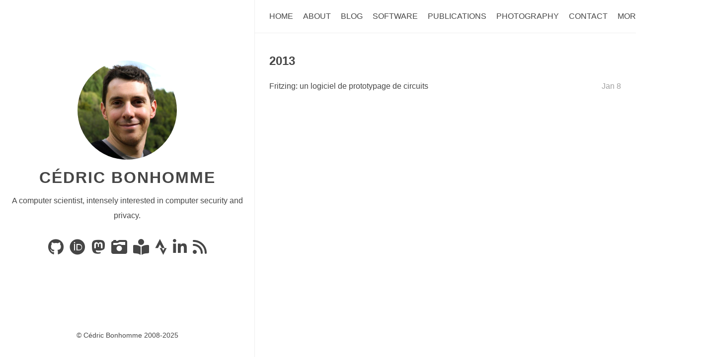

--- FILE ---
content_type: text/html
request_url: https://blog.cedricbonhomme.org/tags/photocell/
body_size: 2692
content:
<!doctype html>
<html
  dir="ltr"
  lang="en"
  data-theme="light"
  
    class="html theme--light"
  
><head>
  <meta charset="utf-8" />
  <title>
    Cédric Bonhomme
        |
        Photocell
      

    

  </title>

  <meta name="generator" content="Hugo 0.147.8"><meta name="viewport" content="width=device-width,initial-scale=1,viewport-fit=cover" />
  <meta name="author" content="Cédric Bonhomme" />
  <meta
    name="description"
    content="A computer scientist, intensely interested in computer security and privacy."
  />
  
  
        <link rel="stylesheet" href="/css/anatole.min.6b184512025fe5418a3bb64c3ccf958d9215234ff8c7fd1c44efdb03a6c966d2.css" integrity="sha256-axhFEgJf5UGKO7ZMPM&#43;VjZIVI0/4x/0cRO/bA6bJZtI=" crossorigin="anonymous" />
      
  <link
    rel="stylesheet"
    href="/css/markupHighlight.min.73ccfdf28df555e11009c13c20ced067af3cb021504cba43644c705930428b00.css"
    integrity="sha256-c8z98o31VeEQCcE8IM7QZ688sCFQTLpDZExwWTBCiwA="
    crossorigin="anonymous"
    type="text/css"
  />
  
    
    
    <link
      rel="stylesheet"
      href="/css/custom.min.d5dd8a30e2e546a21dda3b5b67eebba5810e2ea905c446a42e661177e04cffb2.css"
      integrity="sha256-1d2KMOLlRqId2jtbZ&#43;67pYEOLqkFxEakLmYRd&#43;BM/7I="
      crossorigin="anonymous"
      media="screen"
    />
  
  
  <link
    rel="stylesheet"
    href="/fontawesome/css/fontawesome.min.137b1cf3cea9a8adb7884343a9a5ddddf4280f59153f74dc782fb7f7bf0d0519.css"
    integrity="sha256-E3sc886pqK23iENDqaXd3fQoD1kVP3TceC&#43;3978NBRk="
    crossorigin="anonymous"
    type="text/css"
  />
  
  <link
    rel="stylesheet"
    href="/fontawesome/css/solid.min.e65dc5b48fb5f39b142360c57c3a215744c94e56c755c929cc3e88fe12aab4d3.css"
    integrity="sha256-5l3FtI&#43;185sUI2DFfDohV0TJTlbHVckpzD6I/hKqtNM="
    crossorigin="anonymous"
    type="text/css"
  />
  
  <link
    rel="stylesheet"
    href="/fontawesome/css/regular.min.6f4f16d58da1c82c0c3a3436e021a3d39b4742f741192c546e73e947eacfd92f.css"
    integrity="sha256-b08W1Y2hyCwMOjQ24CGj05tHQvdBGSxUbnPpR&#43;rP2S8="
    crossorigin="anonymous"
    type="text/css"
  />
  
  <link
    rel="stylesheet"
    href="/fontawesome/css/brands.min.e10425ad768bc98ff1fb272a0ac8420f9d1ba22f0612c08ff1010c95080ffe7e.css"
    integrity="sha256-4QQlrXaLyY/x&#43;ycqCshCD50boi8GEsCP8QEMlQgP/n4="
    crossorigin="anonymous"
    type="text/css"
  />
  
  <link rel="shortcut icon" href="/favicon.ico" type="image/x-icon" />
  <link rel="apple-touch-icon" sizes="180x180" href="/apple-touch-icon.png" />
  <link rel="icon" type="image/png" sizes="32x32" href="/favicon-32x32.png" />
  <link rel="icon" type="image/png" sizes="16x16" href="/favicon-16x16.png" />

  <link rel="canonical" href="https://www.cedricbonhomme.org/tags/photocell/" />
  
  <link rel="alternate" type="application/rss+xml" href="/tags/photocell/index.xml" title="" />
  
  
  
  <script
    type="text/javascript"
    src="/js/anatole-header.min.f9132794301a01ff16550ed66763482bd848f62243d278f5e550229a158bfd32.js"
    integrity="sha256-&#43;RMnlDAaAf8WVQ7WZ2NIK9hI9iJD0nj15VAimhWL/TI="
    crossorigin="anonymous"
  ></script>

  
    
    
    <script
      type="text/javascript"
      src="/js/anatole-theme-switcher.min.8724ddf9268dee451060f191961647573c7f592fbccc6d858746236b3f915813.js"
      integrity="sha256-hyTd&#43;SaN7kUQYPGRlhZHVzx/WS&#43;8zG2Fh0Yjaz&#43;RWBM="
      crossorigin="anonymous"
    ></script>
  

  

  

  


  
  
  <meta name="twitter:card" content="summary">
  <meta name="twitter:title" content="Photocell">
  <meta name="twitter:description" content="A computer scientist, intensely interested in computer security and privacy.">



  
  <meta property="og:url" content="https://www.cedricbonhomme.org/tags/photocell/">
  <meta property="og:site_name" content="Cédric Bonhomme">
  <meta property="og:title" content="Photocell">
  <meta property="og:description" content="A computer scientist, intensely interested in computer security and privacy.">
  <meta property="og:locale" content="en_US">
  <meta property="og:type" content="website">



  
  

</head>
<body class="body">
    <div class="wrapper">
      <aside
        
          class="wrapper__sidebar"
        
      ><div
  class="sidebar
    .
  "
>
  <div class="sidebar__content">
    <div class="sidebar__introduction">
      <img
        class="sidebar__introduction-profileimage"
        src="/images/profile-picture.jpg"
        alt="profile picture"
      />
      
        <div class="sidebar__introduction-title">
          <a href="/">Cédric Bonhomme</a>
        </div>
      
      <div class="sidebar__introduction-description">
        <p>A computer scientist, intensely interested in computer security and privacy.</p>
      </div>
    </div>
    <ul class="sidebar__list">
      
        <li class="sidebar__list-item">
          <a
            href="https://github.com/cedricbonhomme"
            target="_blank"
            rel="noopener me"
            aria-label="Code on GitHub"
            title="Code on GitHub"
          >
            <i class="fab fa-github fa-2x" aria-hidden="true"></i>
          </a>
        </li>
      
        <li class="sidebar__list-item">
          <a
            href="https://orcid.org/0009-0003-7679-0109"
            target="_blank"
            rel="noopener me"
            aria-label="Publications on ORCID"
            title="Publications on ORCID"
          >
            <i class="fab fa-orcid fa-2x" aria-hidden="true"></i>
          </a>
        </li>
      
        <li class="sidebar__list-item">
          <a
            href="https://fosstodon.org/@cedric"
            target="_blank"
            rel="noopener me"
            aria-label="Posts on Mastodon"
            title="Posts on Mastodon"
          >
            <i class="fab fa-mastodon fa-2x" aria-hidden="true"></i>
          </a>
        </li>
      
        <li class="sidebar__list-item">
          <a
            href="https://pixelfed.social/cedric"
            target="_blank"
            rel="noopener me"
            aria-label="Photos on PixelFed"
            title="Photos on PixelFed"
          >
            <i class="fa fa-camera-retro fa-2x" aria-hidden="true"></i>
          </a>
        </li>
      
        <li class="sidebar__list-item">
          <a
            href="https://www.librarything.com/profile/cedricbonhomme"
            target="_blank"
            rel="noopener me"
            aria-label="Books on LibraryThing"
            title="Books on LibraryThing"
          >
            <i class="fas fa-book-reader fa-2x" aria-hidden="true"></i>
          </a>
        </li>
      
        <li class="sidebar__list-item">
          <a
            href="https://www.strava.com/athletes/cedricbonhomme"
            target="_blank"
            rel="noopener me"
            aria-label="Activity on Strava"
            title="Activity on Strava"
          >
            <i class="fab fa-strava fa-2x" aria-hidden="true"></i>
          </a>
        </li>
      
        <li class="sidebar__list-item">
          <a
            href="https://www.linkedin.com/in/cedricbonhomme"
            target="_blank"
            rel="noopener me"
            aria-label="LinkedIn"
            title="LinkedIn"
          >
            <i class="fa-brands fa-linkedin-in fa-2x" aria-hidden="true"></i>
          </a>
        </li>
      
        <li class="sidebar__list-item">
          <a
            href="https://www.cedricbonhomme.org/blog/index.xml"
            target="_blank"
            rel="noopener me"
            aria-label="News via RSS"
            title="News via RSS"
          >
            <i class="fas fa-rss fa-2x" aria-hidden="true"></i>
          </a>
        </li>
      
    </ul>
  </div><footer class="footer footer__sidebar">
  <ul class="footer__list">
    <li class="footer__item">
      &copy;
      
        Cédric Bonhomme 2008-2025
      
    </li>
    
  </ul>
</footer>
  
  <script
    type="text/javascript"
    src="/js/medium-zoom.min.9531b4a2217a70c5a1fce89c1f81c9ebbdd586708fcd4130b417320c7230c8d6.js"
    integrity="sha256-lTG0oiF6cMWh/OicH4HJ673VhnCPzUEwtBcyDHIwyNY="
    crossorigin="anonymous"
  ></script></div>
</aside>
      <main
        
          class="wrapper__main"
        
      >
        <header class="header"><div
  class="
    .
  "
>
  <a role="button" class="navbar-burger" data-target="navMenu" aria-label="menu" aria-expanded="false">
    <span aria-hidden="true" class="navbar-burger__line"></span>
    <span aria-hidden="true" class="navbar-burger__line"></span>
    <span aria-hidden="true" class="navbar-burger__line"></span>
  </a>
  <nav class="nav">
    <ul class="nav__list" id="navMenu">
      
      
        
        
          <li class="nav__list-item">
            
            <a
              
              href="/"
              
              title=""
              >Home</a
            >
          </li>
        

      
        
        
          <li class="nav__list-item">
            
            <a
              
              href="/about/"
              
              title=""
              >About</a
            >
          </li>
        

      
        
        
          <li class="nav__list-item">
            
            <a
              
              href="/blog/"
              
              title=""
              >Blog</a
            >
          </li>
        

      
        
        
          <li class="nav__list-item">
            
            <a
              
              href="/software/"
              
              title=""
              >Software</a
            >
          </li>
        

      
        
        
          <li class="nav__list-item">
            
            <a
              
              href="/publications/"
              
              title=""
              >Publications</a
            >
          </li>
        

      
        
        
          <li class="nav__list-item">
            
            <a
              
              href="/photography/"
              
              title=""
              >Photography</a
            >
          </li>
        

      
        
        
          <li class="nav__list-item">
            
            <a
              
              href="/contact/"
              
              title=""
              >Contact</a
            >
          </li>
        

      
        
        

          <li class="nav__list-item">
            <div class="optionswitch">
              <input class="optionswitch__picker" type="checkbox" id="7" hidden />

              
              
                

              
                

              
                

              


              <label class="optionswitch__label" for="7"
                >More <i class="fa fa-angle-down" aria-hidden="true"></i
              ></label>

              <div class="optionswitch__triangle"></div>
              <ul class="optionswitch__list">
                
                  <li class="optionswitch__list-item">
                    
                    <a
                      href="/blogroll/"
                      
                      title=""
                      >Blogroll</a
                    >
                  </li>
                
                  <li class="optionswitch__list-item">
                    
                    <a
                      href="/now/"
                      
                      title=""
                      >Now</a
                    >
                  </li>
                
                  <li class="optionswitch__list-item">
                    
                    <a
                      href="/sitemap/"
                      
                      title=""
                      >Sitemap</a
                    >
                  </li>
                
              </ul>
            </div>
          </li>
        

      
    </ul>
    <ul class="nav__list nav__list--end">
      
      
        <li class="nav__list-item">
          <div class="themeswitch">
            <a title="Switch Theme">
              <i class="fas fa-adjust fa-fw" aria-hidden="true"></i>
            </a>
          </div>
        </li>
      
    </ul>
  </nav>
</div>
</header>
  <div
    class="archive 
      .
    "
  >
    
      <div class="archive__heading">2013</div>
      
        <ul class="archive__list">
          <li class="archive__list-item">
            
              <a class="archive__list-title" href="/2013/01/08/fritzing-un-logiciel-de-prototypage-de-circuits/" title="Fritzing: un logiciel de prototypage de circuits">Fritzing: un logiciel de prototypage de circuits</a>
            
            <div class="archive__list-date">
              
                
                  Jan 8
                

              
            </div>
          </li>
        </ul>
      

    
  </div>

      </main>
    </div><footer class="footer footer__base">
  <ul class="footer__list">
    <li class="footer__item">
      &copy;
      
        Cédric Bonhomme 2008-2025
      
    </li>
    
  </ul>
</footer>
  
  <script
    type="text/javascript"
    src="/js/medium-zoom.min.9531b4a2217a70c5a1fce89c1f81c9ebbdd586708fcd4130b417320c7230c8d6.js"
    integrity="sha256-lTG0oiF6cMWh/OicH4HJ673VhnCPzUEwtBcyDHIwyNY="
    crossorigin="anonymous"
  ></script></body>
</html>
